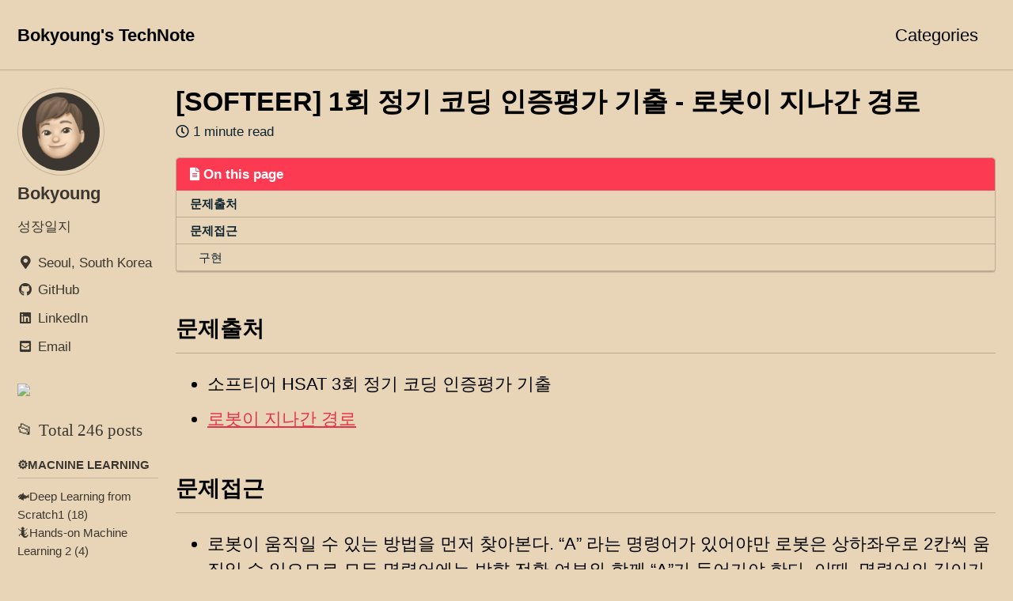

--- FILE ---
content_type: text/html; charset=utf-8
request_url: https://bellbpng.github.io/softeer/robot_route/
body_size: 7752
content:
<!doctype html>
<!--
  Minimal Mistakes Jekyll Theme 4.22.0 by Michael Rose
  Copyright 2013-2020 Michael Rose - mademistakes.com | @mmistakes
  Free for personal and commercial use under the MIT license
  https://github.com/mmistakes/minimal-mistakes/blob/master/LICENSE
-->
<html lang="en" class="no-js">
  <head>
    <meta charset="utf-8">

<!-- begin _includes/seo.html --><title>[SOFTEER] 1회 정기 코딩 인증평가 기출 - 로봇이 지나간 경로  - Bokyoung’s TechNote</title>
<meta name="description" content="DFS, 백트래킹">


  <meta name="author" content="Bokyoung">
  
  <meta property="article:author" content="Bokyoung">
  


<meta property="og:type" content="article">
<meta property="og:locale" content="en_US">
<meta property="og:site_name" content="Bokyoung's TechNote">
<meta property="og:title" content="[SOFTEER] 1회 정기 코딩 인증평가 기출 - 로봇이 지나간 경로">
<meta property="og:url" content="https://bellbpng.github.io/softeer/robot_route/">


  <meta property="og:description" content="DFS, 백트래킹">







  <meta property="article:published_time" content="2023-08-04T00:00:00+00:00">





  

  


<link rel="canonical" href="https://bellbpng.github.io/softeer/robot_route/">




<script type="application/ld+json">
  {
    "@context": "https://schema.org",
    
      "@type": "Person",
      "name": "Bokyoung",
      "url": "https://bellbpng.github.io/"
    
  }
</script>







<!-- end _includes/seo.html -->



  <link href="/feed.xml" type="application/atom+xml" rel="alternate" title="Bokyoung's TechNote Feed">


<!-- https://t.co/dKP3o1e -->
<meta name="viewport" content="width=device-width, initial-scale=1.0">

<script>
  document.documentElement.className = document.documentElement.className.replace(/\bno-js\b/g, '') + ' js ';
</script>

<!-- For all browsers -->
<link rel="stylesheet" href="/assets/css/main.css">
<link rel="stylesheet" href="https://cdn.jsdelivr.net/npm/@fortawesome/fontawesome-free@5/css/all.min.css">

<!--[if IE]>
  <style>
    /* old IE unsupported flexbox fixes */
    .greedy-nav .site-title {
      padding-right: 3em;
    }
    .greedy-nav button {
      position: absolute;
      top: 0;
      right: 0;
      height: 100%;
    }
  </style>
<![endif]-->


    <!-- start custom head snippets -->

<!-- insert favicons. use https://realfavicongenerator.net/ -->

<!-- end custom head snippets -->

  </head>

  <body class="layout--single wide">
    <nav class="skip-links">
  <h2 class="screen-reader-text">Skip links</h2>
  <ul>
    <li><a href="#site-nav" class="screen-reader-shortcut">Skip to primary navigation</a></li>
    <li><a href="#main" class="screen-reader-shortcut">Skip to content</a></li>
    <li><a href="#footer" class="screen-reader-shortcut">Skip to footer</a></li>
  </ul>
</nav>

    <!--[if lt IE 9]>
<div class="notice--danger align-center" style="margin: 0;">You are using an <strong>outdated</strong> browser. Please <a href="https://browsehappy.com/">upgrade your browser</a> to improve your experience.</div>
<![endif]-->

    

<div class="masthead">
  <div class="masthead__inner-wrap">
    <div class="masthead__menu">
      <nav id="site-nav" class="greedy-nav">
        
        <a class="site-title" href="/">
          Bokyoung's TechNote
          
        </a>
        <ul class="visible-links"><li class="masthead__menu-item">
              <a href="/categories/">Categories</a>
            </li></ul>
        
        <button class="greedy-nav__toggle hidden" type="button">
          <span class="visually-hidden">Toggle menu</span>
          <div class="navicon"></div>
        </button>
        <ul class="hidden-links hidden"></ul>
      </nav>
    </div>
  </div>
</div>


    <div class="initial-content">
      



<div id="main" role="main">
  
  <div class="sidebar sticky">
  


<div itemscope itemtype="https://schema.org/Person">

  
    <div class="author__avatar">
      
        <img src="https://user-images.githubusercontent.com/59792046/115998160-f97fd200-a620-11eb-9046-a9992a72e6c5.jpg" alt="Bokyoung" itemprop="image">
      
    </div>
  

  <div class="author__content">
    
      <h3 class="author__name" itemprop="name">Bokyoung</h3>
    
    
      <div class="author__bio" itemprop="description">
        <p>성장일지</p>

      </div>
    
  </div>

  <div class="author__urls-wrapper">
    <button class="btn btn--inverse">Follow</button>
    <ul class="author__urls social-icons">
      
        <li itemprop="homeLocation" itemscope itemtype="https://schema.org/Place">
          <i class="fas fa-fw fa-map-marker-alt" aria-hidden="true"></i> <span itemprop="name">Seoul, South Korea</span>
        </li>
      

      
        
          
        
          
        
          
        
          
        
          
            <li><a href="https://github.com/bellbpng" rel="nofollow noopener noreferrer"><i class="fab fa-fw fa-github" aria-hidden="true"></i><span class="label">GitHub</span></a></li>
          
        
          
        
          
            <li><a href="https://www.linkedin.com/in/bokyoung-kim-98b0a6240/" rel="nofollow noopener noreferrer"><i class="fab fa-fw fa-linkedin" aria-hidden="true"></i><span class="label">LinkedIn</span></a></li>
          
        
      

      

      
        <li>
          <a href="mailto:bellbpng@naver.com">
            <meta itemprop="email" content="bellbpng@naver.com" />
            <i class="fas fa-fw fa-envelope-square" aria-hidden="true"></i><span class="label">Email</span>
          </a>
        </li>
      

      

      

      

      

      

      

      

      

      

      

      

      

      

      

      

      

      

      

      

      

      

      

      <!--
  <li>
    <a href="http://link-to-whatever-social-network.com/user/" itemprop="sameAs" rel="nofollow noopener noreferrer">
      <i class="fas fa-fw" aria-hidden="true"></i> Custom Social Profile Link
    </a>
  </li>
-->
    </ul>
  </div>
</div>

  

  <!---방문자수---->
  <a href="https://hits.seeyoufarm.com">
    <style>
      .hits {
        width: auto; height: auto;
        max-width: 200px;
        max-height: 40px;
      }
    </style>
    <img class="hits" src="https://hits.seeyoufarm.com/api/count/incr/badge.svg?url=https%3A%2F%2Fbellbpng.github.io&count_bg=%23D7B9F1&title_bg=%23F29886&icon=&icon_color=%23E7E7E7&title=%EB%B0%A9%EB%AC%B8%EC%9E%90%EC%88%98&edge_flat=false"/>
  </a>

  
    <!--전체 글 수를 세기 위한 연산. sum 변수에 전체 글 수 저장-->



<nav class="nav__list">
  <input id="ac-toc" name="accordion-toc" type="checkbox" />
  <label for="ac-toc">Toggle menu</label>
  <ul class="nav__items" id="category_tag_menu">
      <!--전체 글 수-->
      <li>
            📂 <span style="font-family:'Cafe24Oneprettynight';">Total</style> <span style="font-family:'Coming Soon';">246</style> <span style="font-family:'Cafe24Oneprettynight';">posts</style> 
      </li>
      <li>
        <!--span 태그로 카테고리들을 크게 분류 ex) C/C++/C#-->
        <span class="nav__sub-title"> ⚙Macnine Learning</span>
            <!--ul 태그로 같은 카테고리들 모아둔 페이지들 나열-->
            <ul>
                <!--Deep Learning 카테고리 글들을 모아둔 페이지인 /categories/deeplearning_1 주소의 글로 링크 연결-->
                <!--category[1].size 로 해당 카테고리를 가진 글의 개수 표시--> 
                
                    
                        <li><a href="/categories/deeplearning_1" class="">🐟Deep Learning from Scratch1 (18)</a></li>
                    
                
                    
                
                    
                
                    
                
                    
                
                    
                
                    
                
                    
                
                    
                
                    
                
                    
                
                    
                
            </ul>
            <ul>
                
                    
                
                    
                
                    
                
                    
                
                    
                        <li><a href="/categories/handson" class="">🦎Hands-on Machine Learning 2 (4)</a></li>
                    
                
                    
                
                    
                
                    
                
                    
                
                    
                
                    
                
                    
                
            </ul>
        <span class="nav__sub-title">💻 Algorithm</span>
            <ul>
                
                    
                
                    
                
                    
                
                    
                
                    
                
                    
                
                    
                
                    
                        <li><a href="/categories/programmers" class="">👑프로그래머스 (65)</a></li>
                    
                
                    
                
                    
                
                    
                
                    
                
            </ul>
            <ul>
                
                    
                
                    
                
                    
                        <li><a href="/categories/baekjoon_sol" class="">📚백준 (93)</a></li>
                    
                
                    
                
                    
                
                    
                
                    
                
                    
                
                    
                
                    
                
                    
                
                    
                
            </ul>
            <ul>
                
                    
                
                    
                
                    
                
                    
                
                    
                
                    
                
                    
                
                    
                
                    
                
                    
                        <li><a href="/categories/samsung_sw" class="">🎇SW Academy (18)</a></li>
                    
                
                    
                
                    
                
            </ul>
            <ul>
                
                    
                
                    
                
                    
                
                    
                
                    
                
                    
                
                    
                
                    
                
                    
                        <li><a href="/categories/softeer" class="">🧩소프티어 (8)</a></li>
                    
                
                    
                
                    
                
                    
                
            </ul>
            <ul>
                
                    
                
                    
                
                    
                
                    
                
                    
                
                    
                        <li><a href="/categories/algorithm" class="">📐문제해결전략 (7)</a></li>
                    
                
                    
                
                    
                
                    
                
                    
                
                    
                
                    
                
            </ul>
        <span class="nav__sub-title"> 🚀Programming</span>
            <ul>
                
                    
                
                    
                        <li><a href="/categories/c_cpp" class="">🔴C/C++ (14)</a></li>
                    
                
                    
                
                    
                
                    
                
                    
                
                    
                
                    
                
                    
                
                    
                
                    
                
                    
                
            </ul>
            <ul>
                
                    
                
                    
                
                    
                
                    
                
                    
                
                    
                
                    
                        <li><a href="/categories/linux" class="">🐧Linux 공부 (11)</a></li>
                    
                
                    
                
                    
                
                    
                
                    
                
                    
                
            </ul>
            <ul>
                
                    
                
                    
                
                    
                
                    
                
                    
                
                    
                
                    
                
                    
                
                    
                
                    
                
                    
                        <li><a href="/categories/oop" class="">☕객체지향프로그래밍 (1)</a></li>
                    
                
                    
                
            </ul>
        <span class="nav__sub-title"> 🤖Robotics</span>
        <ul>
            
                
            
                
            
                
            
                
            
                
            
                
            
                
            
                
            
                
            
                
            
                
            
                
                    <li><a href="/categories/ros2" class="">🐢ROS2 (1)</a></li>
                
            
        </ul>
        <span class="nav__sub-title">Research</span>
            <ul>
                
                    
                
                    
                
                    
                
                    
                        <li><a href="/categories/speect_to_text" class="">🔊STT(Speech to Text) (5)</a></li>
                    
                
                    
                
                    
                
                    
                
                    
                
                    
                
                    
                
                    
                
                    
                
            </ul>
        <span class="nav__sub-title">Career</span>
            <ul>
                
                    
                
                    
                
                    
                
                    
                
                    
                
                    
                
                    
                
                    
                
                    
                
                    
                
                    
                
                    
                
            </ul>
      </li>
  </ul>
</nav>

  
  </div>




  <article class="page" itemscope itemtype="https://schema.org/CreativeWork">
    <meta itemprop="headline" content="[SOFTEER] 1회 정기 코딩 인증평가 기출 - 로봇이 지나간 경로">
    <meta itemprop="description" content="DFS, 백트래킹">
    <meta itemprop="datePublished" content="2023-08-04T00:00:00+00:00">
    

    <div class="page__inner-wrap">
      
        <header>
          <h1 id="page-title" class="page__title" itemprop="headline">[SOFTEER] 1회 정기 코딩 인증평가 기출 - 로봇이 지나간 경로
</h1>
          

  <p class="page__meta">
    

    

    
      
      

      <span class="page__meta-readtime">
        <i class="far fa-clock" aria-hidden="true"></i>
        
          1 minute read
        
      </span>
    
  </p>


        </header>
      

      <section class="page__content" itemprop="text">
        
          <aside class="sidebar__right sticky">
            <nav class="toc">
              <header><h4 class="nav__title"><i class="fas fa-file-alt"></i> On this page</h4></header>
              <ul class="toc__menu"><li><a href="#문제출처">문제출처</a></li><li><a href="#문제접근">문제접근</a><ul><li><a href="#구현">구현</a></li></ul></li></ul>

            </nav>
          </aside>
        
        <h2 id="문제출처">문제출처</h2>
<ul>
  <li>소프티어 HSAT 3회 정기 코딩 인증평가 기출</li>
  <li><a href="https://softeer.ai/practice/info.do?idx=1&amp;eid=577">로봇이 지나간 경로</a></li>
</ul>

<h2 id="문제접근">문제접근</h2>
<ul>
  <li>로봇이 움직일 수 있는 방법을 먼저 찾아본다. “A” 라는 명령어가 있어야만 로봇은 상하좌우로 2칸씩 움직일 수 있으므로 모든 명령어에는 방향 전환 여부와 함께 “A”가 들어가야 한다. 이때, 명령어의 길이가 최소가 되는 각각의 경우는 다음과 같다.
    <ul>
      <li>“A”: 현재 방향에서 두칸 이동</li>
      <li>“LA”: 현재 방향에서 왼쪽으로 90도 회전 후 두칸 이동</li>
      <li>“LLA”: 현재 방향에서 왼쪽으로 180도 회전 후 두칸 이동</li>
      <li>“RA”: 현재 방향에서 오른쪽으로 90도 회전 후 두칸 이동</li>
    </ul>
  </li>
  <li>로봇의 경로가 먼저 주어지므로, 반드시 방문해야하는 좌표들을 벡터 컨테이너 <strong>cand</strong> 에 담아둔다. 이 배열의 좌표들로 Dfs, 백트래킹을 적용하면 된다.</li>
  <li>기저사례는 빙문해야 할 모든 좌표를 방문한 경우이다. 이때 완성된 명령어의 길이가 기존에 완성된 명령어의 길이보다 짧다면 정답으로 출력할 명령어와 출발좌표, 방향을 갱신한다.</li>
</ul>

<h3 id="구현">구현</h3>
<div class="language-c++ highlighter-rouge"><div class="highlight"><pre class="highlight"><code><span class="cp">#include</span> <span class="cpf">&lt;iostream&gt;</span><span class="cp">
#include</span> <span class="cpf">&lt;vector&gt;</span><span class="cp">
#include</span> <span class="cpf">&lt;queue&gt;</span><span class="cp">
#include</span> <span class="cpf">&lt;memory.h&gt;</span><span class="cp">
</span><span class="k">using</span> <span class="k">namespace</span> <span class="n">std</span><span class="p">;</span>

<span class="kt">char</span> <span class="n">board</span><span class="p">[</span><span class="mi">27</span><span class="p">][</span><span class="mi">27</span><span class="p">];</span>
<span class="kt">bool</span> <span class="n">visited</span><span class="p">[</span><span class="mi">27</span><span class="p">][</span><span class="mi">27</span><span class="p">]</span> <span class="o">=</span> <span class="p">{</span><span class="nb">false</span><span class="p">,</span> <span class="p">};</span>
<span class="n">vector</span><span class="o">&lt;</span><span class="n">pair</span><span class="o">&lt;</span><span class="kt">int</span><span class="p">,</span> <span class="kt">int</span><span class="o">&gt;&gt;</span> <span class="n">cand</span><span class="p">;</span> <span class="c1">// 방문해야하는 좌표</span>
<span class="kt">int</span> <span class="n">dx</span><span class="p">[</span><span class="mi">4</span><span class="p">]</span> <span class="o">=</span> <span class="p">{</span><span class="o">-</span><span class="mi">1</span><span class="p">,</span> <span class="mi">0</span><span class="p">,</span> <span class="mi">1</span><span class="p">,</span> <span class="mi">0</span><span class="p">};</span>
<span class="kt">int</span> <span class="n">dy</span><span class="p">[</span><span class="mi">4</span><span class="p">]</span> <span class="o">=</span> <span class="p">{</span><span class="mi">0</span><span class="p">,</span> <span class="o">-</span><span class="mi">1</span><span class="p">,</span> <span class="mi">0</span><span class="p">,</span> <span class="mi">1</span><span class="p">};</span>
<span class="kt">int</span> <span class="n">sx</span><span class="p">,</span> <span class="n">sy</span><span class="p">,</span> <span class="n">sd</span><span class="p">,</span> <span class="n">ansx</span><span class="p">,</span> <span class="n">ansy</span><span class="p">,</span> <span class="n">ansd</span><span class="p">;</span>
<span class="n">string</span> <span class="n">ansCmd</span><span class="p">;</span>
<span class="kt">int</span> <span class="n">H</span><span class="p">,</span> <span class="n">W</span><span class="p">;</span>

<span class="kt">void</span> <span class="n">Dfs</span><span class="p">(</span><span class="kt">int</span> <span class="n">x</span><span class="p">,</span> <span class="kt">int</span> <span class="n">y</span><span class="p">,</span> <span class="kt">int</span> <span class="n">dir</span><span class="p">,</span> <span class="kt">int</span> <span class="n">cnt</span><span class="p">,</span> <span class="n">string</span> <span class="n">cmd</span><span class="p">){</span>
	<span class="c1">// 기저사례: 방문해야할 모든 좌표 방문</span>
	<span class="k">if</span><span class="p">(</span><span class="n">cand</span><span class="p">.</span><span class="n">size</span><span class="p">()</span><span class="o">==</span><span class="n">cnt</span><span class="p">){</span>
		<span class="k">if</span><span class="p">(</span><span class="n">ansCmd</span><span class="p">.</span><span class="n">size</span><span class="p">()</span><span class="o">==</span><span class="mi">0</span><span class="p">){</span> <span class="c1">// 한번도 완성된 적이 없는 경우</span>
			<span class="n">ansCmd</span> <span class="o">=</span> <span class="n">cmd</span><span class="p">;</span>
			<span class="n">ansx</span> <span class="o">=</span> <span class="n">sx</span><span class="p">,</span> <span class="n">ansy</span> <span class="o">=</span> <span class="n">sy</span><span class="p">,</span> <span class="n">ansd</span> <span class="o">=</span> <span class="n">sd</span><span class="p">;</span>
			<span class="k">return</span><span class="p">;</span>
		<span class="p">}</span>
		<span class="k">else</span> <span class="k">if</span><span class="p">(</span><span class="n">ansCmd</span><span class="p">.</span><span class="n">size</span><span class="p">()</span> <span class="o">&gt;</span> <span class="n">cmd</span><span class="p">.</span><span class="n">size</span><span class="p">()){</span>
			<span class="n">ansCmd</span> <span class="o">=</span> <span class="n">cmd</span><span class="p">;</span>
			<span class="n">ansx</span> <span class="o">=</span> <span class="n">sx</span><span class="p">,</span> <span class="n">ansy</span> <span class="o">=</span> <span class="n">sy</span><span class="p">,</span> <span class="n">ansd</span> <span class="o">=</span> <span class="n">sd</span><span class="p">;</span>
			<span class="k">return</span><span class="p">;</span>
		<span class="p">}</span>
	<span class="p">}</span>

	<span class="c1">// i=0: A, i=1: LA, i=2: LLA, i=3: RA</span>
	<span class="k">for</span><span class="p">(</span><span class="kt">int</span> <span class="n">i</span><span class="o">=</span><span class="mi">0</span><span class="p">;</span> <span class="n">i</span><span class="o">&lt;</span><span class="mi">4</span><span class="p">;</span> <span class="n">i</span><span class="o">++</span><span class="p">){</span>
		<span class="n">string</span> <span class="n">nmov</span> <span class="o">=</span> <span class="s">"A"</span><span class="p">;</span>
		<span class="kt">int</span> <span class="n">nx1</span><span class="p">,</span> <span class="n">ny1</span><span class="p">,</span> <span class="n">nx2</span><span class="p">,</span> <span class="n">ny2</span><span class="p">,</span> <span class="n">nd</span><span class="p">;</span>
		<span class="k">if</span><span class="p">(</span><span class="n">i</span><span class="o">==</span><span class="mi">1</span><span class="p">)</span> <span class="n">nmov</span> <span class="o">=</span> <span class="s">"LA"</span><span class="p">;</span>
		<span class="k">else</span> <span class="k">if</span><span class="p">(</span><span class="n">i</span><span class="o">==</span><span class="mi">2</span><span class="p">)</span> <span class="n">nmov</span> <span class="o">=</span> <span class="s">"LLA"</span><span class="p">;</span>
		<span class="k">else</span> <span class="k">if</span><span class="p">(</span><span class="n">i</span><span class="o">==</span><span class="mi">3</span><span class="p">)</span> <span class="n">nmov</span> <span class="o">=</span> <span class="s">"RA"</span><span class="p">;</span>
		<span class="n">nd</span> <span class="o">=</span> <span class="p">(</span><span class="n">dir</span><span class="o">+</span><span class="n">i</span><span class="p">)</span><span class="o">%</span><span class="mi">4</span><span class="p">;</span>
		<span class="n">nx1</span> <span class="o">=</span> <span class="n">x</span> <span class="o">+</span> <span class="n">dx</span><span class="p">[</span><span class="n">nd</span><span class="p">];</span> <span class="n">ny1</span> <span class="o">=</span> <span class="n">y</span> <span class="o">+</span> <span class="n">dy</span><span class="p">[</span><span class="n">nd</span><span class="p">];</span>
		<span class="n">nx2</span> <span class="o">=</span> <span class="n">x</span> <span class="o">+</span> <span class="mi">2</span><span class="o">*</span><span class="n">dx</span><span class="p">[</span><span class="n">nd</span><span class="p">];</span> <span class="n">ny2</span> <span class="o">=</span> <span class="n">y</span> <span class="o">+</span> <span class="mi">2</span><span class="o">*</span><span class="n">dy</span><span class="p">[</span><span class="n">nd</span><span class="p">];</span>
		<span class="k">if</span><span class="p">(</span><span class="n">nx2</span><span class="o">&lt;</span><span class="mi">1</span> <span class="o">||</span> <span class="n">nx2</span><span class="o">&gt;</span><span class="n">H</span> <span class="o">||</span> <span class="n">ny2</span><span class="o">&lt;</span><span class="mi">1</span> <span class="o">||</span> <span class="n">ny2</span><span class="o">&gt;</span><span class="n">W</span><span class="p">)</span> <span class="k">continue</span><span class="p">;</span>
		<span class="k">if</span><span class="p">(</span><span class="n">board</span><span class="p">[</span><span class="n">nx1</span><span class="p">][</span><span class="n">ny1</span><span class="p">]</span><span class="o">!=</span><span class="sc">'#'</span><span class="o">||</span><span class="n">board</span><span class="p">[</span><span class="n">nx2</span><span class="p">][</span><span class="n">ny2</span><span class="p">]</span><span class="o">!=</span><span class="sc">'#'</span><span class="o">||</span><span class="n">visited</span><span class="p">[</span><span class="n">nx1</span><span class="p">][</span><span class="n">ny1</span><span class="p">]</span><span class="o">||</span><span class="n">visited</span><span class="p">[</span><span class="n">nx2</span><span class="p">][</span><span class="n">ny2</span><span class="p">])</span> <span class="k">continue</span><span class="p">;</span>
		<span class="n">visited</span><span class="p">[</span><span class="n">nx1</span><span class="p">][</span><span class="n">ny1</span><span class="p">]</span><span class="o">=</span><span class="nb">true</span><span class="p">;</span> <span class="n">visited</span><span class="p">[</span><span class="n">nx2</span><span class="p">][</span><span class="n">ny2</span><span class="p">]</span><span class="o">=</span><span class="nb">true</span><span class="p">;</span>
		<span class="n">Dfs</span><span class="p">(</span><span class="n">nx2</span><span class="p">,</span> <span class="n">ny2</span><span class="p">,</span> <span class="n">nd</span><span class="p">,</span> <span class="n">cnt</span><span class="o">+</span><span class="mi">2</span><span class="p">,</span> <span class="n">cmd</span><span class="o">+</span><span class="n">nmov</span><span class="p">);</span>
		<span class="n">visited</span><span class="p">[</span><span class="n">nx1</span><span class="p">][</span><span class="n">ny1</span><span class="p">]</span><span class="o">=</span><span class="nb">false</span><span class="p">;</span> <span class="n">visited</span><span class="p">[</span><span class="n">nx2</span><span class="p">][</span><span class="n">ny2</span><span class="p">]</span><span class="o">=</span><span class="nb">false</span><span class="p">;</span>
	<span class="p">}</span>
<span class="p">}</span>

<span class="kt">int</span> <span class="n">main</span><span class="p">(</span><span class="kt">int</span> <span class="n">argc</span><span class="p">,</span> <span class="kt">char</span><span class="o">**</span> <span class="n">argv</span><span class="p">)</span>
<span class="p">{</span>
	<span class="n">scanf</span><span class="p">(</span><span class="s">"%d %d"</span><span class="p">,</span> <span class="o">&amp;</span><span class="n">H</span><span class="p">,</span> <span class="o">&amp;</span><span class="n">W</span><span class="p">);</span>
	<span class="n">getchar</span><span class="p">();</span>
	<span class="k">for</span><span class="p">(</span><span class="kt">int</span> <span class="n">r</span><span class="o">=</span><span class="mi">1</span><span class="p">;</span> <span class="n">r</span><span class="o">&lt;=</span><span class="n">H</span><span class="p">;</span> <span class="n">r</span><span class="o">++</span><span class="p">){</span>
		<span class="k">for</span><span class="p">(</span><span class="kt">int</span> <span class="n">c</span><span class="o">=</span><span class="mi">1</span><span class="p">;</span> <span class="n">c</span><span class="o">&lt;=</span><span class="n">W</span><span class="p">;</span> <span class="n">c</span><span class="o">++</span><span class="p">){</span>
			<span class="n">scanf</span><span class="p">(</span><span class="s">"%c"</span><span class="p">,</span> <span class="o">&amp;</span><span class="n">board</span><span class="p">[</span><span class="n">r</span><span class="p">][</span><span class="n">c</span><span class="p">]);</span>
			<span class="k">if</span><span class="p">(</span><span class="n">board</span><span class="p">[</span><span class="n">r</span><span class="p">][</span><span class="n">c</span><span class="p">]</span><span class="o">==</span><span class="sc">'#'</span><span class="p">)</span> 
				<span class="n">cand</span><span class="p">.</span><span class="n">push_back</span><span class="p">(</span><span class="n">make_pair</span><span class="p">(</span><span class="n">r</span><span class="p">,</span><span class="n">c</span><span class="p">));</span>
		<span class="p">}</span>
		<span class="n">getchar</span><span class="p">();</span>
	<span class="p">}</span>
	<span class="k">for</span><span class="p">(</span><span class="k">auto</span> <span class="n">ele</span><span class="o">:</span><span class="n">cand</span><span class="p">){</span>
		<span class="n">sx</span> <span class="o">=</span> <span class="n">ele</span><span class="p">.</span><span class="n">first</span><span class="p">;</span> <span class="n">sy</span> <span class="o">=</span> <span class="n">ele</span><span class="p">.</span><span class="n">second</span><span class="p">;</span>
		<span class="k">for</span><span class="p">(</span><span class="kt">int</span> <span class="n">dir</span><span class="o">=</span><span class="mi">0</span><span class="p">;</span> <span class="n">dir</span><span class="o">&lt;</span><span class="mi">4</span><span class="p">;</span> <span class="n">dir</span><span class="o">++</span><span class="p">){</span>
			<span class="n">memset</span><span class="p">(</span><span class="n">visited</span><span class="p">,</span> <span class="nb">false</span><span class="p">,</span> <span class="k">sizeof</span><span class="p">(</span><span class="n">visited</span><span class="p">));</span>
			<span class="n">sd</span> <span class="o">=</span> <span class="n">dir</span><span class="p">;</span>
			<span class="n">visited</span><span class="p">[</span><span class="n">sx</span><span class="p">][</span><span class="n">sy</span><span class="p">]</span><span class="o">=</span><span class="nb">true</span><span class="p">;</span>
			<span class="n">Dfs</span><span class="p">(</span><span class="n">sx</span><span class="p">,</span> <span class="n">sy</span><span class="p">,</span> <span class="n">sd</span><span class="p">,</span> <span class="mi">1</span><span class="p">,</span> <span class="s">""</span><span class="p">);</span>
			<span class="n">visited</span><span class="p">[</span><span class="n">sx</span><span class="p">][</span><span class="n">sy</span><span class="p">]</span><span class="o">=</span><span class="nb">false</span><span class="p">;</span>
		<span class="p">}</span>
	<span class="p">}</span>
	<span class="kt">char</span> <span class="n">ch</span><span class="p">;</span>
	<span class="k">if</span><span class="p">(</span><span class="n">ansd</span><span class="o">==</span><span class="mi">0</span><span class="p">)</span> <span class="n">ch</span> <span class="o">=</span> <span class="sc">'^'</span><span class="p">;</span>
	<span class="k">else</span> <span class="k">if</span><span class="p">(</span><span class="n">ansd</span><span class="o">==</span><span class="mi">1</span><span class="p">)</span> <span class="n">ch</span> <span class="o">=</span> <span class="sc">'&lt;'</span><span class="p">;</span>
	<span class="k">else</span> <span class="k">if</span><span class="p">(</span><span class="n">ansd</span><span class="o">==</span><span class="mi">2</span><span class="p">)</span> <span class="n">ch</span> <span class="o">=</span> <span class="sc">'v'</span><span class="p">;</span>
	<span class="k">else</span> <span class="k">if</span><span class="p">(</span><span class="n">ansd</span><span class="o">==</span><span class="mi">3</span><span class="p">)</span> <span class="n">ch</span> <span class="o">=</span> <span class="sc">'&gt;'</span><span class="p">;</span>
	<span class="n">printf</span><span class="p">(</span><span class="s">"%d %d</span><span class="se">\n</span><span class="s">"</span><span class="p">,</span> <span class="n">ansx</span><span class="p">,</span> <span class="n">ansy</span><span class="p">);</span>
	<span class="n">printf</span><span class="p">(</span><span class="s">"%c</span><span class="se">\n</span><span class="s">"</span><span class="p">,</span> <span class="n">ch</span><span class="p">);</span>
	<span class="n">cout</span> <span class="o">&lt;&lt;</span> <span class="n">ansCmd</span> <span class="o">&lt;&lt;</span> <span class="n">endl</span><span class="p">;</span>
	<span class="k">return</span> <span class="mi">0</span><span class="p">;</span>
<span class="p">}</span>
</code></pre></div></div>


        
      </section>

      <footer class="page__meta">
        
        


  


  

  <p class="page__taxonomy">
    <strong><i class="fas fa-fw fa-folder-open" aria-hidden="true"></i> Categories: </strong>
    <span itemprop="keywords">
    
      <a href="/categories/#softeer" class="page__taxonomy-item" rel="tag">Softeer</a>
    
    </span>
  </p>


        

  <p class="page__date"><strong><i class="fas fa-fw fa-calendar-alt" aria-hidden="true"></i> Updated:</strong> <time datetime="2023-08-04T00:00:00+00:00">August 4, 2023</time></p>


      </footer>

      <section class="page__share">
  
    <h4 class="page__share-title">Share on</h4>
  

  <a href="https://twitter.com/intent/tweet?text=%5BSOFTEER%5D+1%ED%9A%8C+%EC%A0%95%EA%B8%B0+%EC%BD%94%EB%94%A9+%EC%9D%B8%EC%A6%9D%ED%8F%89%EA%B0%80+%EA%B8%B0%EC%B6%9C+-+%EB%A1%9C%EB%B4%87%EC%9D%B4+%EC%A7%80%EB%82%98%EA%B0%84+%EA%B2%BD%EB%A1%9C+%20https%3A%2F%2Fbellbpng.github.io%2Fsofteer%2Frobot_route%2F" class="btn btn--twitter" onclick="window.open(this.href, 'window', 'left=20,top=20,width=500,height=500,toolbar=1,resizable=0'); return false;" title="Share on Twitter"><i class="fab fa-fw fa-twitter" aria-hidden="true"></i><span> Twitter</span></a>

  <a href="https://www.facebook.com/sharer/sharer.php?u=https%3A%2F%2Fbellbpng.github.io%2Fsofteer%2Frobot_route%2F" class="btn btn--facebook" onclick="window.open(this.href, 'window', 'left=20,top=20,width=500,height=500,toolbar=1,resizable=0'); return false;" title="Share on Facebook"><i class="fab fa-fw fa-facebook" aria-hidden="true"></i><span> Facebook</span></a>

  <a href="https://www.linkedin.com/shareArticle?mini=true&url=https%3A%2F%2Fbellbpng.github.io%2Fsofteer%2Frobot_route%2F" class="btn btn--linkedin" onclick="window.open(this.href, 'window', 'left=20,top=20,width=500,height=500,toolbar=1,resizable=0'); return false;" title="Share on LinkedIn"><i class="fab fa-fw fa-linkedin" aria-hidden="true"></i><span> LinkedIn</span></a>
</section>


      
  <nav class="pagination">
    
      <a href="/softeer/play_fair/" class="pagination--pager" title="[SOFTEER] 3회 정기 코딩 인증평가 기출 - 플레이페어 암호
">Previous</a>
    
    
      <a href="/softeer/smart_factory/" class="pagination--pager" title="[SOFTEER] 스마트물류
">Next</a>
    
  </nav>

    </div>

    
      <div class="page__comments">
  
  
      <h4 class="page__comments-title">Leave a comment</h4>
      <section id="utterances-comments"></section>
    
</div>

    
  </article>

  
  
    <div class="page__related">
      <h4 class="page__related-title">You may also enjoy</h4>
      <div class="grid__wrapper">
        
          



<div class="grid__item">
  <article class="archive__item" itemscope itemtype="https://schema.org/CreativeWork">
    
    <h2 class="archive__item-title no_toc" itemprop="headline">
      
        <a href="/samsung%20sw/2383/" rel="permalink">SW Expert Academy - 2383. 점심 식사시간
</a>
      
    </h2>
    

  <p class="page__meta">
    

    

    
      
      

      <span class="page__meta-readtime">
        <i class="far fa-clock" aria-hidden="true"></i>
        
          1 minute read
        
      </span>
    
  </p>


    <p class="archive__item-excerpt" itemprop="description">모의  SW 역량테스트
</p>
  </article>
</div>

        
          



<div class="grid__item">
  <article class="archive__item" itemscope itemtype="https://schema.org/CreativeWork">
    
    <h2 class="archive__item-title no_toc" itemprop="headline">
      
        <a href="/samsung%20sw/5650/" rel="permalink">SW Expert Academy - 5650. 핀볼 게임
</a>
      
    </h2>
    

  <p class="page__meta">
    

    

    
      
      

      <span class="page__meta-readtime">
        <i class="far fa-clock" aria-hidden="true"></i>
        
          2 minute read
        
      </span>
    
  </p>


    <p class="archive__item-excerpt" itemprop="description">모의 SW 역량테스트
</p>
  </article>
</div>

        
          



<div class="grid__item">
  <article class="archive__item" itemscope itemtype="https://schema.org/CreativeWork">
    
    <h2 class="archive__item-title no_toc" itemprop="headline">
      
        <a href="/baekjoon%20solution/15683/" rel="permalink">백준 15683 - 감시
</a>
      
    </h2>
    

  <p class="page__meta">
    

    

    
      
      

      <span class="page__meta-readtime">
        <i class="far fa-clock" aria-hidden="true"></i>
        
          2 minute read
        
      </span>
    
  </p>


    <p class="archive__item-excerpt" itemprop="description">구현, 브루트포스 알고리즘, 시뮬레이션, 백트래킹
</p>
  </article>
</div>

        
          



<div class="grid__item">
  <article class="archive__item" itemscope itemtype="https://schema.org/CreativeWork">
    
    <h2 class="archive__item-title no_toc" itemprop="headline">
      
        <a href="/baekjoon%20solution/14891/" rel="permalink">백준 14891 - 톱니바퀴
</a>
      
    </h2>
    

  <p class="page__meta">
    

    

    
      
      

      <span class="page__meta-readtime">
        <i class="far fa-clock" aria-hidden="true"></i>
        
          1 minute read
        
      </span>
    
  </p>


    <p class="archive__item-excerpt" itemprop="description">구현, 시뮬레이션
</p>
  </article>
</div>

        
      </div>
    </div>
  
  
</div>

    </div>

    

    <div id="footer" class="page__footer">
      <footer>
        <!-- start custom footer snippets -->

<!-- end custom footer snippets -->
        <div class="page__footer-follow">
  <ul class="social-icons">
    
      <li><strong>Follow:</strong></li>
    

    
      
        
      
        
      
        
      
        
      
        
      
        
      
    

    
      <li><a href="/feed.xml"><i class="fas fa-fw fa-rss-square" aria-hidden="true"></i> Feed</a></li>
    
  </ul>
</div>

<div class="page__footer-copyright">&copy; 2024 Bokyoung. Powered by <a href="https://jekyllrb.com" rel="nofollow">Jekyll</a> &amp; <a href="https://mademistakes.com/work/minimal-mistakes-jekyll-theme/" rel="nofollow">Minimal Mistakes</a>.</div>

      </footer>
    </div>

    
  <script src="/assets/js/main.min.js"></script>







  <script>
  var _gaq = _gaq || [];
  _gaq.push(['_setAccount', '']);
  
  _gaq.push(['_trackPageview']);

  (function() {
    var ga = document.createElement('script'); ga.type = 'text/javascript'; ga.async = true;
    ga.src = ('https:' == document.location.protocol ? 'https://ssl' : 'http://www') + '.google-analytics.com/ga.js';
    var s = document.getElementsByTagName('script')[0]; s.parentNode.insertBefore(ga, s);
  })();
</script>






    <script>
  'use strict';

  (function() {
    var commentContainer = document.querySelector('#utterances-comments');

    if (!commentContainer) {
      return;
    }

    var script = document.createElement('script');
    script.setAttribute('src', 'https://utteranc.es/client.js');
    script.setAttribute('repo', 'bellbpng/blog-comments');
    script.setAttribute('issue-term', 'pathname');
    script.setAttribute('theme', 'github-dark');
    script.setAttribute('crossorigin', 'anonymous');

    commentContainer.appendChild(script);
  })();
</script>

  





<script src="https://polyfill.io/v3/polyfill.min.js?features=es6"></script>
<script id="MathJax-script" defer
        src="https://cdn.jsdelivr.net/npm/mathjax@3/es5/tex-mml-chtml.js">
</script>


  </body>
</html>
